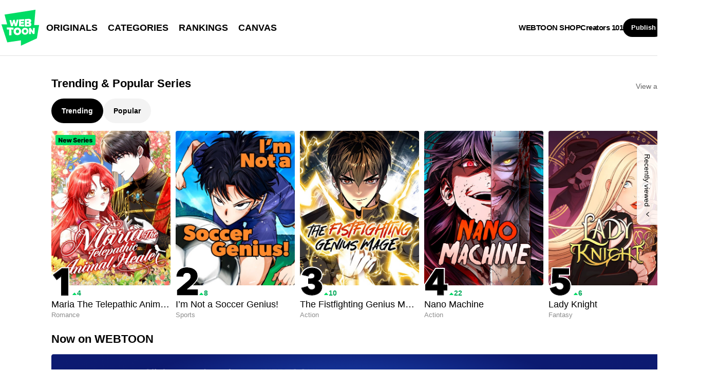

--- FILE ---
content_type: text/javascript;charset=UTF-8
request_url: https://jadserve.postrelease.com/t?ntv_mvi=&ntv_url=https%253A%252F%252Fwww.webtoons.com%252Fen%252F
body_size: 1063
content:
(function(){PostRelease.ProcessResponse({"version":"3","responseId":85532,"placements":[{"id":1268366,"selector":"#hotAndNew .eg-flick-camera \u003e div:first-of-type ul \u003e li.card_multi","injectionMode":1,"ads":[],"tracking":{"trackingBaseUrl":"https://jadserve.postrelease.com/trk.gif?ntv_ui\u003d7ca6f2b2-9d8d-4bfa-a837-39916b3f8aa5\u0026ntv_fl\[base64]\u003d\u0026ntv_ht\u003dyZxSaQA\u0026ntv_at\u003d","adVersionPlacement":"AAAAAAAAAAjloTA","vcpmParams":{"minimumAreaViewable":0.5,"minimumExposedTime":1000,"checkOnFocus":true,"checkMinimumAreaViewable":false,"primaryImpressionURL":"https://jadserve.postrelease.com/trk.gif?ntv_at\u003d304\u0026ntv_ui\u003d7ca6f2b2-9d8d-4bfa-a837-39916b3f8aa5\u0026ntv_a\u003dAAAAAAAAAAjloTA\u0026ntv_ht\u003dyZxSaQA\u0026ntv_fl\[base64]\u003d\u0026ord\u003d-570632231","adID":0}},"type":0,"integrationType":0}],"trackingCode":"\u003cscript type\u003d\"text/javascript\"\u003entv.PostRelease.trackFirstPartyCookie(\u0027029c3dee-e2de-4d30-8ec6-d7c22ddd0218\u0027);\u003c/script\u003e","safeIframe":false,"placementForTracking":1268366,"isWebview":false,"responseConsent":{"usPrivacyApplies":false,"gdprApplies":false,"gppApplies":false},"flags":{"useObserverViewability":true,"useMraidViewability":false}});})();